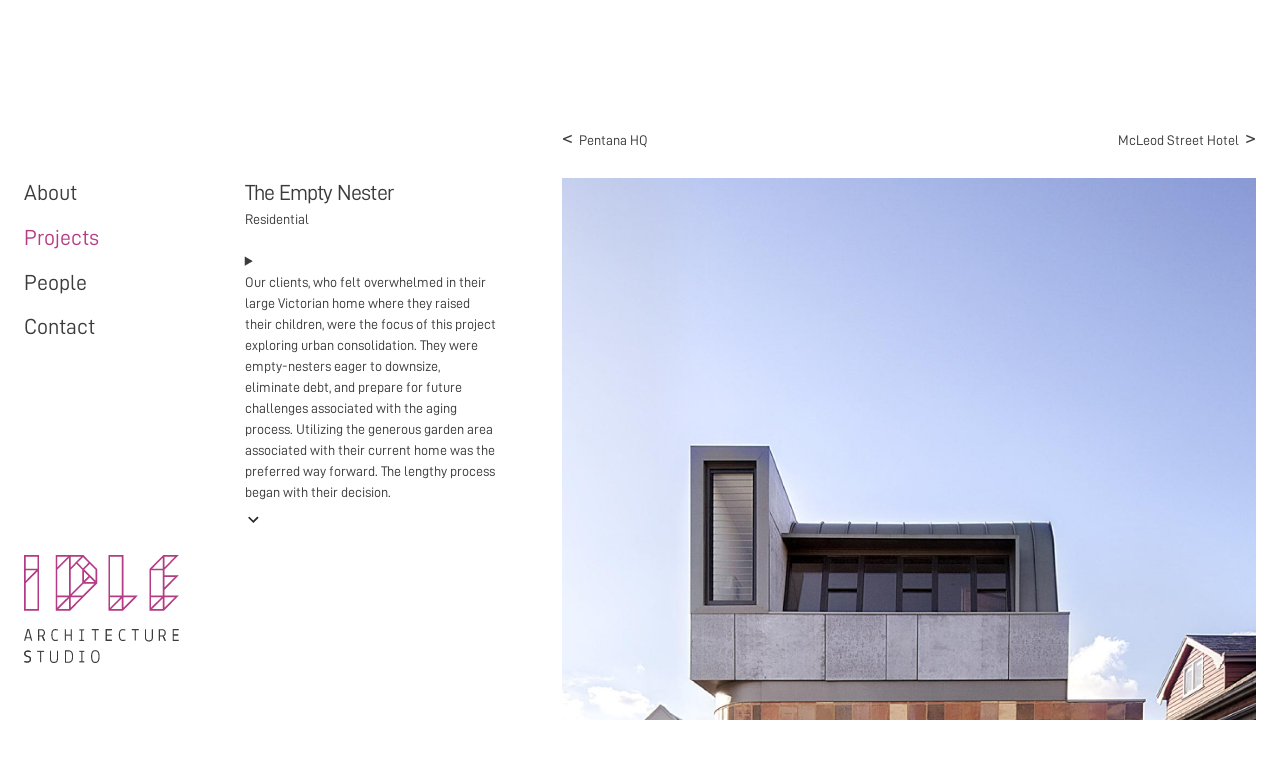

--- FILE ---
content_type: text/html; charset=utf-8
request_url: https://idlearch.com.au/projects/miles-street-residence
body_size: 10564
content:
<!DOCTYPE html>
<html lang="en" dir="ltr">



<head>
  <meta charset="utf-8">
  <meta name="viewport" content="width=device-width, initial-scale=1, viewport-fit=cover">
  <title>The Empty Nester | Idle Architecture Studio</title>

  <!-- if you prefer to build your css locally, using flat files or without browser caching problems… -->
    
  
    <!-- <link rel="stylesheet" media="screen" href="https://idlearch.com.au/css.php?n=main&amp;t=all-grid" />
 -->
    <link rel="stylesheet" href="https://idlearch.com.au/themes/all-grid/styles/main.css?v=27th-January-2026-09-19-54-PM">
  


  <meta name="generator" content="Textpattern CMS">

  
    
      
      
        
        
          <meta name="robots" content="index, follow">
          <link rel="canonical" href="https://idlearch.com.au/">
          <script type="application/ld+json">
            {
              "@context": "https://schema.org",
              "@type": "WebSite",
              "headline": "Idle Architecture Studio",
              
              "url": "https:\/\/idlearch.com.au\/"
            }
          </script>
        
      
    
  

  <link rel="shortcut icon" type="image/x-icon" href="https://idlearch.com.au/themes/all-grid/styles/img/favicon.png">




	<meta property="og:title" content="The Empty Nester">
	<meta property="og:description" content=''>
	<meta property="og:type" content="article">
	<meta property="og:url" content="/projects/miles-street-residence">
	<meta property="og:site_name" content="Idle Architecture Studio">

	
					
						<meta property="og:image" content="https://idlearch.com.au/images/187.jpg" data-addsearch="no_crop"/>
						<meta property="og:image:width" content="800" />
						<meta property="og:image:height" content="1200" />
					
						<meta property="og:image" content="https://idlearch.com.au/images/186.jpg" data-addsearch="no_crop"/>
						<meta property="og:image:width" content="1200" />
						<meta property="og:image:height" content="801" />
					
						<meta property="og:image" content="https://idlearch.com.au/images/188.jpg" data-addsearch="no_crop"/>
						<meta property="og:image:width" content="1200" />
						<meta property="og:image:height" content="800" />
					
						<meta property="og:image" content="https://idlearch.com.au/images/183.jpg" data-addsearch="no_crop"/>
						<meta property="og:image:width" content="800" />
						<meta property="og:image:height" content="1200" />
					
						<meta property="og:image" content="https://idlearch.com.au/images/185.jpg" data-addsearch="no_crop"/>
						<meta property="og:image:width" content="800" />
						<meta property="og:image:height" content="1200" />
					
						<meta property="og:image" content="https://idlearch.com.au/images/181.jpg" data-addsearch="no_crop"/>
						<meta property="og:image:width" content="1200" />
						<meta property="og:image:height" content="801" />
					
	



  <!-- content feeds -->
  <link rel="alternate" type="application/atom+xml" title="Atom feed" href="https://idlearch.com.au/atom/?section=projects" />
  <link rel="alternate" type="application/rss+xml" title="RSS feed" href="https://idlearch.com.au/rss/?section=projects" />
  
</head>



  
    
      <body class="detail-page  projects-page" itemscope itemtype="https://schema.org/CreativeWork">
    
  





  
    <main class="idle-grid idle-grid--detail" id="main" aria-label=" main_content" itemscope itemtype="https://schema.org/CreativeWork">
  

    <nav class="idle-menu" aria-label=" site_nav" itemscope itemtype="https://schema.org/SiteNavigationElement">
      
<ul class="m_menu a_list-bare l_column h5-styled h4-styled@medium">
  
  <li class="m_menu__child">
    
      <a href="https://idlearch.com.au/about/">About</a>
    
    
  </li>

  
  <li class="m_menu__child m_menu__child--active">
    
      <a href="https://idlearch.com.au/projects/">Projects</a>
    
    
  </li>

  
  <li class="m_menu__child">
    
      <a href="https://idlearch.com.au/people/">People</a>
    
    
  </li>

  
  <li class="m_menu__child">
    
      <a href="https://idlearch.com.au/contact/idle-architecture-studio">Contact</a>
    
    
  </li>
</ul>

    </nav>

    <div class="idle-logo">
  <h1 itemprop="headline">
    <span class="u_hide--always">Idle Architecture Studio</span>
    <a href="https://idlearch.com.au/">
      <svg xmlns="http://www.w3.org/2000/svg" viewBox="0 0 467 167" class="a_idle-logo">
      <g fill="none" fill-rule="evenodd" >
        <g  transform="translate(0 .221)">
          <path fill="#B33B85" d="M5.184 40.434h35.252V5.183H5.184v35.251zm35.252 120.269H5.184V83.98l35.252-35.251v111.974zM5.184 45.1h31.623L5.184 76.722V45.1zM0 165.887h45.101V0H0v165.887z" />
          <path fill="#B33C85" d="M299.636 125.453h31.621l-31.621 31.621v-31.621zm-40.436-4.666h35.251V5.183H259.2v115.604zm35.251 39.916H262.83l31.621-31.622v31.622zm-35.251-35.25h31.623l-6.74 7.255-24.883 24.366v-31.621zm40.436-4.666V0h-45.102v165.887h43.546l1.556-1.554 43.545-43.546h-43.545z" />
          <path fill="#B33C85" d="M454.637 125.453l-31.623 31.621v-31.621h31.623zM417.83 40.434h-31.622l31.622-32.14v32.14zm-35.25 80.353h35.25V45.1h-35.25v75.687zm35.25 39.916h-31.622l31.622-31.622v31.622zm-35.25-35.25h32.14l-32.14 31.621v-31.621zm40.434-60.135h31.623l-31.623 31.623V65.318zm0-60.135h31.623l-31.623 31.623V5.183zm43.546 54.951h-43.546V43.546L466.56 0h-47.174l-4.666 5.183-32.14 31.623-4.666 5.183v123.898h43.545l45.101-45.1h-43.546v-16.588l43.546-44.065z" />
          <path fill="#B33C85" d="M215.654 76.722L181.44 42.508l2.593-2.074 13.996-14.514 14.515 15.033 3.11 2.593v33.176zm-31.621 3.63l13.996-13.997 13.997 13.997h-27.993zm-7.259 40.435h-33.177l35.251-35.252h33.178l-35.252 35.252zm-36.288 36.287v-31.621h31.623l-31.623 31.621zm0-113.528l17.627-17.626 13.996 14.514 2.592 2.074 1.036 1.038v38.361l-35.251 35.252V43.546zm0-38.363h31.623L158.113 19.18l-17.627 17.626V5.183zm39.917 43.546L194.4 62.727l-13.997 13.995V48.729zm13.997-25.92l-16.589 16.589-16.588-16.589L177.811 6.22 194.4 22.809zm-59.097 97.978h-35.252V43.546l35.252-35.252v112.493zm0 39.916H103.68l31.623-31.622v31.622zm-35.252-35.25h32.142l-32.142 31.621v-31.621zm0-120.27h32.142l-32.142 31.623V5.183zm112.493 28.512L178.848 0H95.386v165.887h43.545l1.555-1.554 77.761-77.76 1.036-1.038 1.556-1.555V41.989l-8.295-8.294z" />
        </g>
      </g>
    </svg>
<svg xmlns="http://www.w3.org/2000/svg" xmlns:xlink="http://www.w3.org/1999/xlink" viewBox="0 0 516 114">
      <g fill="none" fill-rule="evenodd" >
        <g  transform="translate(-537 -53)">
          <g  transform="translate(537.061 53.096)">
            <polygon class="idle-svg-fill" points="275.272 22.292 291.863 22.292 291.863 18.664 275.272 18.664" />
            <polygon class="idle-svg-fill" points="496.629 21.773 513.219 21.773 513.219 18.145 496.629 18.145" />
            <polygon class="idle-svg-fill" points="496.629 21.773 513.219 21.773 513.219 18.145 496.629 18.145" />
            <polyline class="idle-svg-fill" points="515.289 39.918 495.079 39.918 495.079 0 515.289 0 515.289 4.147 498.699 4.147 498.699 36.291 515.289 36.291 515.289 39.918" />
            <path class="idle-svg-fill" d="M415.867 41.768c-2.156 0-4.058-.309-5.713-.932-1.652-.623-3.045-1.546-4.162-2.774-1.099-1.203-1.933-2.624-2.488-4.262-.555-1.642-.836-3.488-.836-5.536V.996h3.688v27.268c0 1.597.195 3.001.586 4.204.388 1.209.978 2.244 1.771 3.112.768.84 1.746 1.465 2.924 1.875 1.181.411 2.586.617 4.224.617 1.633 0 3.065-.201 4.289-.611 1.229-.409 2.239-1.017 3.042-1.825.804-.808 1.406-1.836 1.814-3.069.404-1.233.607-2.671.607-4.303V.996h3.686v27.268c0 2.141-.289 4.044-.871 5.714-.588 1.662-1.451 3.084-2.611 4.255-1.157 1.171-2.575 2.058-4.237 2.649-1.67.59-3.572.886-5.713.886" />
            <path class="idle-svg-fill" d="M328.947 40.188c-2.252 0-4.224-.431-5.929-1.286-1.707-.861-3.118-2.135-4.243-3.831-1.052-1.601-1.841-3.628-2.357-6.075-.52-2.447-.779-5.367-.779-8.752 0-3.389.25-6.303.742-8.75s1.25-4.473 2.26-6.074c1.084-1.711 2.488-3.002 4.22-3.869A11.944 11.944 0 0 1 328.299.25c1.89 0 3.599.16 5.123.482a28.39 28.39 0 0 1 4.633 1.431c-.123.301-.27.664-.436 1.084-.17.419-.338.839-.506 1.259-.174.42-.316.779-.437 1.084a23.486 23.486 0 0 0-3.959-1.234 19.627 19.627 0 0 0-4.113-.415c-1.446 0-2.768.285-3.959.856-1.188.57-2.153 1.434-2.885 2.597-.805 1.28-1.416 2.991-1.822 5.143-.409 2.151-.612 4.716-.612 7.693 0 2.98.211 5.541.637 7.688.42 2.141 1.053 3.845 1.887 5.122 1.31 1.978 3.224 3.098 5.728 3.364 2.51.264 5.725-.178 9.645-1.313.091.311.199.684.324 1.121.125.434.254.872.379 1.305.123.432.232.805.322 1.121a43.129 43.129 0 0 1-5.008 1.16c-1.556.26-2.992.39-4.293.39" />
            <polyline class="idle-svg-fill" points="292.379 39.918 272.16 39.918 272.16 0 292.379 0 292.379 4.147 275.789 4.147 275.789 36.291 292.379 36.291 292.379 39.918" />
            <polyline class="idle-svg-fill" points="292.379 39.918 272.16 39.918 272.16 0 292.379 0 292.379 4.147 275.789 4.147 275.789 36.291 292.379 36.291 292.379 39.918" />
            <path class="idle-svg-fill" d="M104.231 40.135c-2.254 0-4.229-.43-5.936-1.284-1.699-.861-3.115-2.137-4.234-3.833-1.057-1.6-1.846-3.628-2.366-6.075-.519-2.447-.771-5.364-.771-8.75 0-3.389.244-6.304.742-8.752.49-2.446 1.244-4.473 2.26-6.074 1.084-1.711 2.488-3.002 4.219-3.867a11.924 11.924 0 0 1 5.433-1.301c1.895 0 3.604.16 5.123.481a28.16 28.16 0 0 1 4.631 1.432c-.117.3-.262.662-.434 1.082-.164.42-.337.839-.507 1.259-.168.42-.311.779-.43 1.085a23.621 23.621 0 0 0-3.967-1.234 19.596 19.596 0 0 0-4.107-.414c-1.451 0-2.772.285-3.959.854-1.192.57-2.151 1.437-2.887 2.597-.809 1.28-1.414 2.991-1.826 5.143-.402 2.151-.611 4.719-.611 7.693 0 2.98.213 5.541.638 7.684.426 2.145 1.051 3.851 1.891 5.126 1.312 1.98 3.219 3.1 5.73 3.364 2.504.264 5.717-.175 9.641-1.312.09.312.195.685.322 1.121.129.433.254.871.379 1.306.127.432.233.803.326 1.12a44.16 44.16 0 0 1-5.008 1.162c-1.56.259-2.99.387-4.292.387" />
            <path class="idle-svg-fill" d="M65.881 39.25h4.041c-.605-1.348-1.336-2.955-2.18-4.827-.844-1.867-1.697-3.738-2.541-5.609-.845-1.866-1.578-3.478-2.183-4.822-.555.235-1.131.427-1.731.587a15.97 15.97 0 0 1-1.892.362c.57 1.26 1.253 2.768 2.052 4.521.793 1.757 1.586 3.51 2.385 5.26l2.049 4.528" />
            <path class="idle-svg-fill" d="M65.881 39.25h4.041c-.055-.135-.176-.391-.342-.758-.17-.373-.408-.91-.728-1.612-.317-.7-.598-1.316-.836-1.851-.246-.533-.563-1.238-.953-2.109-.403-.872-.793-1.743-1.182-2.608-.397-.865-.711-1.571-.953-2.105-.24-.527-.52-1.15-.842-1.856-.314-.704-.559-1.238-.732-1.612-.168-.367-.262-.591-.284-.675-.015-.082-.074-.097-.172-.04a6.162 6.162 0 0 1-.718.295 8.723 8.723 0 0 1-1.313.363c-.488.093-.8.156-.943.181a2.887 2.887 0 0 1-.404.047c-.131.006-.166.036-.116.11.051.067.16.274.317.627.156.352.381.856.679 1.514.295.658.561 1.234.789 1.736.229.498.524 1.155.895 1.974.369.82.742 1.634 1.109 2.447.37.814.664 1.473.893 1.977.231.498.492 1.078.795 1.742.295.658.523 1.16.683 1.508.157.341.258.58.317.705" />
            <path class="idle-svg-fill" d="M58.736 23.474c.217.489.436.974.659 1.467a15.97 15.97 0 0 0 1.892-.362c.6-.16 1.176-.352 1.731-.587-.311-.679-.618-1.362-.928-2.041l-3.354 1.523" />
            <path class="idle-svg-fill" d="M58.736 23.474c0 .01.014.042.036.094.025.047.068.14.125.269l.191.425.172.385c.053.103.082.17.094.206l.029.063c.012.009.006.015-.004.022-.01.003.021.003.098-.007.08-.015.166-.025.265-.042.094-.01.385-.061.862-.139a7.898 7.898 0 0 0 1.357-.359l.762-.278c.082-.036.154-.064.222-.089.067-.032.094-.042.084-.042-.017 0-.025-.015-.039-.046a2.74 2.74 0 0 0-.08-.182 29.729 29.729 0 0 1-.156-.342c-.062-.135-.131-.284-.197-.44-.073-.15-.139-.306-.207-.452-.069-.145-.125-.274-.178-.377-.047-.11-.07-.171-.082-.192l-3.354 1.523" />
            <path class="idle-svg-fill" d="M468.089 39.25h4.04c-.61-1.348-1.34-2.955-2.18-4.827-.85-1.867-1.7-3.738-2.54-5.609-.85-1.866-1.58-3.478-2.19-4.822-.54.235-1.13.427-1.72.587-.608.156-1.241.274-1.903.362.576 1.26 1.26 2.768 2.053 4.521.79 1.757 1.59 3.51 2.38 5.26.8 1.754 1.48 3.262 2.06 4.528" />
            <path class="idle-svg-fill" d="M468.089 39.25h4.04c-.06-.135-.17-.391-.34-.758-.17-.373-.41-.91-.73-1.612-.31-.7-.59-1.316-.84-1.851-.24-.533-.56-1.238-.95-2.109-.4-.872-.79-1.743-1.18-2.608-.4-.865-.71-1.571-.96-2.105-.23-.527-.52-1.15-.84-1.856-.31-.704-.56-1.238-.73-1.612-.17-.367-.26-.591-.28-.675-.02-.082-.08-.097-.17-.04-.1.053-.34.156-.73.295-.38.146-.81.264-1.31.363-.483.093-.799.156-.94.181a2.834 2.834 0 0 1-.41.047c-.123.006-.16.036-.108.11.051.067.155.274.311.627.154.352.383.856.68 1.514.3.658.567 1.234.787 1.736.23.498.53 1.155.9 1.974.37.82.74 1.634 1.11 2.447.36.814.66 1.473.89 1.977.22.498.49 1.078.79 1.742.3.658.53 1.16.68 1.508.16.341.27.58.33.705" />
            <path class="idle-svg-fill" d="M460.938 23.474c.216.489.437.974.658 1.467a16.277 16.277 0 0 0 1.903-.362c.59-.16 1.18-.352 1.72-.587-.3-.679-.62-1.362-.92-2.041l-3.361 1.523" />
            <path class="idle-svg-fill" d="M460.938 23.474c0 .01.015.042.041.094l.119.269c.062.134.125.276.191.425.074.15.129.281.176.385.047.103.08.17.094.206a.94.94 0 0 0 .031.063c.006.009.006.015-.012.022-.008.003.028.003.106-.007.076-.015.164-.025.258-.042.101-.01.382-.061.867-.139.48-.082.93-.203 1.36-.359.43-.154.68-.248.76-.278.08-.036.16-.064.22-.089.07-.032.1-.042.09-.042-.02 0-.03-.015-.04-.046-.02-.032-.04-.093-.09-.182-.03-.088-.09-.202-.15-.342-.06-.135-.13-.284-.2-.44-.07-.15-.14-.306-.2-.452l-.18-.377c-.05-.11-.08-.171-.08-.192l-3.361 1.523" />
            <path class="idle-svg-fill" d="M65.418 16.688c-.369 1.059-.928 1.93-1.68 2.617-.765.711-1.695 1.241-2.773 1.582-1.084.348-2.336.519-3.77.519h-6.773V4.179h6.773c1.485 0 2.776.181 3.864.54 1.088.357 2 .901 2.732 1.627.719.711 1.266 1.613 1.635 2.712.367 1.099.547 2.383.547 3.845 0 1.469-.186 2.728-.555 3.785zm3.422-9.051c-.543-1.54-1.365-2.84-2.453-3.913-1.084-1.074-2.395-1.882-3.934-2.422C60.914.758 59.16.488 57.195.488H46.736V39.25h3.686V25.092h6.773a12.8 12.8 0 0 0 1.122-.047c.363-.031.726-.067 1.078-.104-.223-.493-.442-.978-.659-1.467l3.354-1.523c.31.679.617 1.362.928 2.041a14.132 14.132 0 0 0 1.707-.849 8.738 8.738 0 0 0 1.502-1.121c1.134-1.042 1.996-2.327 2.57-3.851.576-1.53.861-3.28.861-5.261 0-1.981-.267-3.738-.818-5.273z" />
            <path class="idle-svg-fill" d="M467.619 16.688c-.36 1.059-.92 1.93-1.67 2.617a7.343 7.343 0 0 1-2.78 1.582c-1.079.348-2.337.519-3.767.519h-6.777V4.179h6.777c1.489 0 2.776.181 3.867.54 1.08.357 2 .901 2.73 1.627.72.711 1.27 1.613 1.63 2.712.36 1.099.54 2.383.54 3.845 0 1.469-.18 2.728-.55 3.785zm3.43-9.051c-.55-1.54-1.37-2.84-2.45-3.913-1.09-1.074-2.4-1.882-3.94-2.422-1.54-.544-3.292-.814-5.257-.814h-10.468V39.25h3.691V25.092h6.777c.387 0 .762-.015 1.121-.047.364-.031.719-.067 1.073-.104-.221-.493-.442-.978-.658-1.467l3.361-1.523c.3.679.62 1.362.92 2.041.6-.248 1.17-.533 1.72-.849a8.88 8.88 0 0 0 1.5-1.121c1.13-1.042 1.99-2.327 2.57-3.851.57-1.53.85-3.28.85-5.261 0-1.981-.27-3.738-.81-5.273z" />
            <path class="idle-svg-fill" d="M11.096 112.458c-1.344 0-2.877-.146-4.61-.435-1.732-.291-3.634-.729-5.707-1.301.082-.316.188-.69.305-1.127l.359-1.306c.121-.434.223-.814.311-1.123 4 1.109 7.199 1.642 9.6 1.6 2.406-.036 4.361-.709 5.869-2.011a5.885 5.885 0 0 0 1.67-2.293c.361-.884.545-1.916.545-3.084 0-1.17-.12-2.17-.368-3.005-.246-.834-.613-1.489-1.101-1.965-.371-.374-1.047-.819-2.012-1.327-.967-.509-2.435-1.011-4.406-1.505-1.924-.481-3.557-1.041-4.91-1.672-1.346-.639-2.434-1.365-3.262-2.18-.873-.864-1.531-1.91-1.975-3.134-.443-1.229-.666-2.634-.666-4.221 0-1.579.284-3.006.844-4.272a8.685 8.685 0 0 1 2.525-3.244c1.057-.846 2.286-1.482 3.69-1.908 1.4-.431 2.935-.642 4.611-.642 1.666 0 3.358.155 5.063.471 1.707.316 3.449.782 5.222 1.411-.109.306-.24.673-.39 1.104-.151.425-.301.849-.457 1.279-.149.427-.279.794-.389 1.099-1.508-.529-3.379-1.016-5.605-1.447-2.227-.433-4.17-.438-5.823-.018-1.654.419-2.859.926-3.609 1.529a5.069 5.069 0 0 0-1.5 1.964c-.33.771-.492 1.685-.492 2.731 0 1.053.125 1.966.377 2.743.256.772.646 1.414 1.17 1.928.39.39 1.082.852 2.062 1.375.983.528 2.455 1.041 4.418 1.533 1.928.483 3.561 1.037 4.897 1.661 1.337.622 2.406 1.326 3.209 2.103.849.841 1.494 1.898 1.923 3.168.438 1.275.649 2.764.649 4.463 0 1.7-.293 3.234-.883 4.603a9.663 9.663 0 0 1-2.615 3.551 11.564 11.564 0 0 1-3.822 2.172c-1.43.488-3.002.732-4.717.732" />
            <g  transform="translate(.675 70.707)">
              <path class="idle-svg-fill" d="M10.42 41.751h-.2c-2.077-.041-3.88-.239-5.414-.591-1.53-.348-2.49-.573-2.868-.664a85.31 85.31 0 0 1-1.312-.338c-.494-.129-.697-.196-.604-.2.092-.011.149-.083.176-.235.025-.145.08-.384.176-.715.092-.337.19-.683.295-1.042.099-.363.176-.648.22-.849.053-.207.106-.354.157-.436.052-.088.006-.166-.143-.24-.156-.072.236.021 1.17.276.936.253 2.252.566 3.945.943 1.7.374 3.49.498 5.37.363 1.879-.135 3.527-.726 4.937-1.777l.223-.198.113-.091c1.344-1.252 2.029-2.44 2.059-3.579.03-1.134.037-2.275.009-3.421-.031-1.145-.482-2.208-1.361-3.183l-.074-.073-.055-.058c-.291-.274-.781-.63-1.457-1.061-.687-.43-2.221-.975-4.61-1.639l-.296-.074-.285-.071c-3.53-.933-6.118-2.156-7.76-3.66l-.127-.121-.127-.128c-1.768-1.917-2.598-4.386-2.5-7.408.1-3.017 1.162-5.417 3.19-7.199l.165-.136.16-.131C5.656 2.486 7.545 1.7 9.253 1.654a103.11 103.11 0 0 1 4.507-.028c1.29.028 2.64.23 4.045.608 1.404.377 2.273.615 2.61.719.343.105.728.223 1.153.363.43.141.606.213.52.219-.086.004-.153.107-.21.31-.056.202-.167.53-.327.975-.164.451-.3.84-.405 1.172-.107.326-.195.554-.273.683-.078.129-.06.229.057.303.115.07-.194-.018-.918-.266a28.554 28.554 0 0 0-1.954-.587 72.042 72.042 0 0 0-3.091-.651c-1.483-.285-3.065-.316-4.74-.094-1.678.229-3.098.715-4.26 1.462l-.221.182-.1.082C4.317 8.273 3.684 9.848 3.737 11.83c.05 1.98.545 3.477 1.483 4.484l.08.076.054.063c.309.285.809.654 1.51 1.103.7.447 2.24 1.006 4.62 1.664l.296.078.289.075c3.524.931 6.092 2.123 7.692 3.574l.125.115.125.131c1.543 1.678 2.337 3.343 2.382 4.996a77.143 77.143 0 0 1-.017 5.019c-.063 1.684-1.143 3.514-3.24 5.491l-.176.148-.17.147c-2.197 1.742-4.901 2.658-8.111 2.757h-.258"  mask="url(#mask-2)"/>
              <path class="idle-svg-fill" d="M98.936 43.169c-2.154 0-4.058-.309-5.713-.931-1.652-.623-3.042-1.545-4.16-2.774-1.101-1.203-1.93-2.623-2.49-4.265-.555-1.639-.834-3.485-.834-5.533V2.4h3.688v27.266c0 1.597.195 3.002.584 4.207.392 1.206.98 2.237 1.773 3.104.768.844 1.746 1.472 2.924 1.882 1.18.408 2.586.615 4.223.615 1.634 0 3.064-.207 4.289-.611 1.228-.409 2.246-1.022 3.043-1.824.8-.815 1.404-1.836 1.814-3.071.404-1.233.607-2.668.607-4.302V2.4h3.686v27.266c0 2.14-.291 4.043-.873 5.714-.582 1.664-1.45 3.084-2.61 4.254-1.156 1.174-2.574 2.055-4.236 2.651-1.67.59-3.574.884-5.715.884" />
              <path class="idle-svg-fill" d="M247.017 25.013c-.092 1.527-.231 2.856-.42 3.973a24.735 24.735 0 0 1-.704 3.091 20.53 20.53 0 0 1-1.015 2.742c-.752 1.597-1.79 2.778-3.121 3.542-1.326.758-3.002 1.139-5.026 1.139-2.015 0-3.683-.381-5.008-1.145-1.316-.766-2.361-1.949-3.125-3.551-.777-1.596-1.36-3.535-1.751-5.81a39.115 39.115 0 0 1-.59-6.698c0-2.194.047-3.92.138-5.189.1-1.27.239-2.433.42-3.479.184-1.023.416-1.998.702-2.925.289-.926.625-1.797 1.013-2.612.717-1.489 1.748-2.596 3.102-3.324 1.349-.726 3.037-1.089 5.066-1.089 2.346.017 4.254.544 5.727 1.593 1.472 1.042 2.576 2.653 3.318 4.83.467 1.369.818 2.863 1.059 4.491.236 1.628.357 3.384.357 5.279s-.05 3.606-.142 5.142zm3.417-11.028a28.275 28.275 0 0 0-1.207-5.069c-.98-2.899-2.531-5.107-4.656-6.622C242.446.783 239.829.014 236.706 0c-2.772 0-5.121.538-7.05 1.626-1.923 1.084-3.403 2.706-4.446 4.862a22.824 22.824 0 0 0-1.205 3.097 29.1 29.1 0 0 0-.824 3.405 38.077 38.077 0 0 0-.452 3.794c-.101 1.374-.154 3.267-.154 5.673 0 2.41.223 4.867.67 7.376.439 2.507 1.113 4.702 2.019 6.573 1.069 2.224 2.575 3.908 4.518 5.06 1.938 1.151 4.246 1.731 6.924 1.731 2.72 0 5.06-.58 7.016-1.735 1.949-1.156 3.45-2.853 4.498-5.086.464-1.006.859-2.08 1.197-3.214.342-1.142.61-2.33.814-3.568.203-1.223.36-2.649.463-4.282a87.83 87.83 0 0 0 .154-5.519 39.2 39.2 0 0 0-.414-5.808z" />
            </g>
            <polygon class="idle-svg-fill" points="190.773 108.865 194.4 108.865 194.4 75.687 190.773 75.687" />
            <polygon class="idle-svg-fill" points="53.398 111.458 57.025 111.458 57.025 74.652 53.398 74.652" />
            <polygon class="idle-svg-fill" points="225.506 4.147 248.832 4.147 248.832 0 225.506 0" />
            <polygon class="idle-svg-fill" points="235.356 38.88 238.984 38.88 238.984 2.074 235.356 2.074" />
            <polygon class="idle-svg-fill" points="190.254 37.326 193.883 37.326 193.883 3.631 190.254 3.631" />
            <polygon class="idle-svg-fill" points="135.824 39.4 139.451 39.4 139.451 1.038 135.824 1.038" />
            <polygon class="idle-svg-fill" points="155.52 39.4 159.148 39.4 159.148 1.038 155.52 1.038" />
            <polygon class="idle-svg-fill" points="368.584 38.88 372.213 38.88 372.213 2.074 368.584 2.074" />
            <polygon class="idle-svg-fill" points="184.033 4.666 200.106 4.666 200.106 1.038 184.033 1.038" />
            <polygon class="idle-svg-fill" points="184.033 39.918 200.106 39.918 200.106 36.291 184.033 36.291" />
            <polygon class="idle-svg-fill" points="358.734 4.147 382.063 4.147 382.063 0 358.734 0" />
            <polygon class="idle-svg-fill" points="43.547 76.724 66.877 76.724 66.877 73.094 43.547 73.094" />
            <polygon class="idle-svg-fill" points="184.033 76.724 200.623 76.724 200.623 73.094 184.033 73.094" />
            <polygon class="idle-svg-fill" points="184.033 111.974 200.623 111.974 200.623 107.828 184.033 107.828" />
            <polygon class="idle-svg-fill" points="137.895 22.292 156.559 22.292 156.559 18.664 137.895 18.664" />
            <path class="idle-svg-fill" d="M7.26 27.477l6.738-24.365 6.221 24.365H7.26zm17.107.517L17.107 0h-6.218L3.111 27.994 0 39.4h4.147l2.076-8.295h15.031L23.33 39.4h4.147l-3.11-11.406z" />
            <path class="idle-svg-fill" d="M159.385 97.267c-.147 1.512-.369 2.858-.66 4.045-.274 1.094-.623 2.063-1.041 2.904-.42.844-.918 1.555-1.481 2.135a9.659 9.659 0 0 1-1.863 1.508 9.312 9.312 0 0 1-2.156.971c-.825.253-1.764.445-2.823.576a28.95 28.95 0 0 1-3.48.189H140V74.947h6c1.34 0 2.564.06 3.664.191 1.098.129 2.068.32 2.903.576a8.672 8.672 0 0 1 2.119.969 8.588 8.588 0 0 1 1.763 1.508c.535.603 1 1.328 1.397 2.184.392.849.713 1.813.957 2.886.269 1.167.467 2.504.601 4.012.135 1.509.202 3.18.202 4.998 0 1.82-.073 3.484-.221 4.996zm3.062-14.635l-.041-.189-.047-.209c-.65-2.586-1.664-4.705-3.042-6.365l-.114-.125-.115-.125a12.773 12.773 0 0 0-5.275-3.389l-.163-.047-.15-.047c-1.561-.44-2.975-.693-4.24-.761a64.505 64.505 0 0 0-2.641-.116c-.498-.004-.756-.004-.771-.004h-9.539v42.032h9.787c2.728-.03 5.066-.321 7.025-.887l.151-.046.16-.046a13.85 13.85 0 0 0 5.302-3.262l.12-.125.119-.123c1.472-1.619 2.568-3.749 3.277-6.387l.059-.211.047-.199c.593-2.596.9-4.862.921-6.806a404.08 404.08 0 0 0 0-5.826c-.015-1.946-.289-4.19-.83-6.737z" />
          </g>
        </g>
      </g>
    </svg>

    </a>
  </h1>

</div>

    
        
          
            
          
          


  
    
  

  
  <div class="o_paginator u_contents">
	
		
			<nav class="o_paginator__child  idle-pager l_beam bottom middlevz space-between" aria-label="page nav">
				
				<a title="Pentana HQ" rel="next" href="https://idlearch.com.au/projects/pentana-solutions"><span class="a_icon a_icon--flip u_m--b0 u_p--l- h4-style">></span>Pentana HQ</a>
				

				
				<a title="McLeod Street Hotel" rel="prev" href="https://idlearch.com.au/projects/mcleod-street-hotel">McLeod Street Hotel<span class="a_icon u_m--b0 u_p--l- h4-style">></span></a>
			</nav>
		
	
</div>
  <article class="u_contents has--image-portrait" itemscope itemtype="http://schema.org/CreativeWork">
  <meta itemprop="mainEntityOfPage" content="https://idlearch.com.au/projects/miles-street-residence">

  <div class="idle-text">
  <header>
      <h1 itemprop="headline" class="h4-style u_m--b0">
        The Empty Nester
        
      </h1>

      
        <aside itemprop="description" class="l_beam l_beam--wrap b_typeset">
          <p>The Empty Nester</p>
        </aside>
      

      
  <ul class="m_menu a_list-bare l_beam l_beam--wrap u_p--b"><li class="m_menu__child b_small">
      <a href="https://idlearch.com.au/projects/?c=residential">Residential</a>
      
    </li></ul>

  </header>


  <div itemprop="articleBody" class="b_typeset l_article-body">
    
      <details alt class="accordion">
        <summary>
          <p>Our clients, who felt overwhelmed in their large Victorian home where they raised their children, were the focus of this project exploring urban consolidation. They were empty-nesters eager to downsize, eliminate debt, and prepare for future challenges associated with the aging process. Utilizing the generous garden area associated with their current home was the preferred way forward. The lengthy process began with their decision.</p>

        </summary>
        <div class="content"><p>The design drew inspiration from the immediate streetscape in terms of building lines and materials, while working within the tight planning constraints of inner-city Richmond. Window placement was carefully considered to avoid overlooking neighboring properties, providing occupants with framed views of the neighborhood. The kitchen overlooks the streetscape, the upper level offers views of the <span class="caps">MCG</span> and city, and the main living area provides a private garden view. The cozy living room, slightly lower than the rear garden, features a suspended fireplace and direct connection with the established vegetation. The materiality was inspired by the client’s love for locally sourced autumnal bricks, resulting in a palette with natural tones and textures that exude a sense of age and earthiness.</p><p>A commitment to creating a home with a high level of amenity led to the inclusion of a shared car stacker discreetly situated between the old and new premises. Additionally, a small domestic lift ensures easy circulation between the three levels. This project boldly embraces the challenges posed by population growth and urban sprawl while serving as an exemplar of inner-city rebirth.</p></div>
      </details>
    
  </div>
</div>


  
    <ul class="a_list-bare idle-project__images">
      <li>



  
  

  
  
  <figure itemprop="image" itemscope itemtype="https://schema.org/ImageObject" class="a_image  portrait ">
    <a href="https://idlearch.com.au/images/187.jpg" data-caption="">
      

    





        <img
          src="https://idlearch.com.au/images/w1280/187.jpg"
          alt="Miles St-413.jpg"
          
          loading="lazy"
         />






    

  
    </a>

        
    
  </figure>
  
</li>
      <li>



  
  

  
  
  <figure itemprop="image" itemscope itemtype="https://schema.org/ImageObject" class="a_image  portrait ">
    <a href="https://idlearch.com.au/images/186.jpg" data-caption="">
      

    





        <img
          src="https://idlearch.com.au/images/w1280/186.jpg"
          alt="Miles St-360.jpg"
          
          loading="lazy"
         />






    

  
    </a>

        
    
  </figure>
  




  
  

  
  
  <figure itemprop="image" itemscope itemtype="https://schema.org/ImageObject" class="a_image  portrait ">
    <a href="https://idlearch.com.au/images/188.jpg" data-caption="">
      

    





        <img
          src="https://idlearch.com.au/images/w1280/188.jpg"
          alt="Miles St-483.jpg"
          
          loading="lazy"
         />






    

  
    </a>

        
    
  </figure>
  
</li>
<li>



  
  

  
  
  <figure itemprop="image" itemscope itemtype="https://schema.org/ImageObject" class="a_image  portrait ">
    <a href="https://idlearch.com.au/images/183.jpg" data-caption="">
      

    





        <img
          src="https://idlearch.com.au/images/w1280/183.jpg"
          alt="Miles St-117.jpg"
          
          loading="lazy"
         />






    

  
    </a>

        
    
  </figure>
  




  
  

  
  
  <figure itemprop="image" itemscope itemtype="https://schema.org/ImageObject" class="a_image  portrait ">
    <a href="https://idlearch.com.au/images/185.jpg" data-caption="">
      

    





        <img
          src="https://idlearch.com.au/images/w1280/185.jpg"
          alt="Miles St-238.jpg"
          
          loading="lazy"
         />






    

  
    </a>

        
    
  </figure>
  
</li>
<li>



  
  

  
  
  <figure itemprop="image" itemscope itemtype="https://schema.org/ImageObject" class="a_image  portrait ">
    <a href="https://idlearch.com.au/images/181.jpg" data-caption="">
      

    





        <img
          src="https://idlearch.com.au/images/w1280/181.jpg"
          alt="IDLE-Richmond Res 03.jpg"
          
          loading="lazy"
         />






    

  
    </a>

        
    
  </figure>
  




  
  

  
  
  <figure itemprop="image" itemscope itemtype="https://schema.org/ImageObject" class="a_image  portrait ">
    <a href="https://idlearch.com.au/images/184.jpg" data-caption="">
      

    





        <img
          src="https://idlearch.com.au/images/w1280/184.jpg"
          alt="Miles St-206.jpg"
          
          loading="lazy"
         />






    

  
    </a>

        
    
  </figure>
  
</li>
<li>



  
  

  
  
  <figure itemprop="image" itemscope itemtype="https://schema.org/ImageObject" class="a_image  portrait ">
    <a href="https://idlearch.com.au/images/182.jpg" data-caption="">
      

    





        <img
          src="https://idlearch.com.au/images/w1280/182.jpg"
          alt="IDLE-Richmond Res 04.jpg"
          
          loading="lazy"
         />






    

  
    </a>

        
    
  </figure>
  
</li>
      
        <li class="u_span--full-width u_m--t u_p--b l_beam">Photos by <p><a href="https://hilarybradfordphoto.com.au">Hillary Bradford</a></p></li>
      
    </ul>
  

	


  </article>
        
    
  </main>











  <script src="https://code.jquery.com/jquery-3.6.1.min.js" integrity="sha256-o88AwQnZB+VDvE9tvIXrMQaPlFFSUTR+nldQm1LuPXQ=" crossorigin="anonymous"></script>
  
    <script src="https://idlearch.com.au/themes/all-grid/js/main-min.js?v=27th-January-2026-09-19-54-PM"></script>
  


</body>

</html>

--- FILE ---
content_type: text/css
request_url: https://idlearch.com.au/themes/all-grid/styles/main.css?v=27th-January-2026-09-19-54-PM
body_size: 8317
content:
:root{--base-unit: 1.5rem;--base-unit--ss: calc(var(--base-unit) / 4);--base-unit--s: calc(var(--base-unit) / 2);--base-unit--b: calc(var(--base-unit) * 2);--base-line-height: 1.5rem;--thumb-aspect-ratio: 1.618/1;--thumb-aspect-ratio: auto;--thumb-background-colour: var(--whiteLC);--hamburger-background-colour: var(--whiteLC);--type-measure: 72ch;--grid7size: calc((100vw - (var(--base-unit)* 8))/7);--grid7size--big: calc((1440px - (var(--base-unit)* 8))/7)}*,*::before,*::after{box-sizing:border-box}body,h1,h2,h3,h4,p,figure,blockquote,dl,dd,code,pre{margin:0}ul[role='list'],ol[role='list']{list-style:none}html:focus-within{scroll-behavior:smooth}body{min-height:100vh;text-rendering:optimizeSpeed}a:not([class]){text-decoration-skip-ink:auto}img,picture{max-width:100%;display:block}input,button,textarea,select{font:inherit;background:transparent;border:0}@media (prefers-reduced-motion: reduce){html:focus-within{scroll-behavior:auto}*,*::before,*::after{animation-duration:0.01ms !important;animation-iteration-count:1 !important;transition-duration:0.01ms !important;scroll-behavior:auto !important}}:root{--sans: 'D-DIN Regular', 'Asap','Helvetica Neue', Helvetica, sans;--serif: 'Baskerville', serif}@font-face{font-family:'D-DIN Regular';font-style:normal;font-weight:normal;src:local("fonts/D-DIN Regular"),url("fonts/D-DIN.woff") format("woff")}html{font-size:100%}body{font-family:var(--sans);font-weight:300;color:var(--black);background:var(--white)}h1{font-size:2.3366875rem;line-height:2.87109375rem;margin-bottom:1.1484375rem}h2{font-size:1.868890625rem;line-height:2.296875rem;margin-bottom:1.1484375rem}h3{font-size:1.495265625rem;line-height:1.72265625rem;margin-bottom:1.1484375rem}h4{font-size:1.196671875rem;line-height:1.72265625rem;margin-bottom:1.1484375rem}h5{font-size:.95703125rem;line-height:1.1484375rem;margin-bottom:1.1484375rem}h6,.h6-style,.idle-thumb__text p:last-child,.h6-styled>*,.b_typeset--lede>*{font-size:.765625rem;line-height:1.1484375rem;margin-bottom:1.1484375rem}body{font-size:.765625rem;line-height:1.5}p,ol,ul,pre{font-size:.765625rem;line-height:1.5;margin-bottom:1.1484375rem}@media (min-width: 960px){h1{font-size:2.6705rem;line-height:3.28125rem;margin-bottom:1.3125rem}h2{font-size:2.135875rem;line-height:2.625rem;margin-bottom:1.3125rem}h3{font-size:1.708875rem;line-height:1.96875rem;margin-bottom:1.3125rem}h4{font-size:1.367625rem;line-height:1.96875rem;margin-bottom:1.3125rem}h5{font-size:1.09375rem;line-height:1.3125rem;margin-bottom:1.3125rem}h6,.h6-style,.idle-thumb__text p:last-child,.h6-styled>*,.b_typeset--lede>*{font-size:.875rem;line-height:1.3125rem;margin-bottom:1.3125rem}body{font-size:.875rem;line-height:1.5}p,ol,ul,pre{font-size:.875rem;line-height:1.5;margin-bottom:1.3125rem}}.b_typeset p,.b_typeset li{max-width:var(--type-measure)}.b_typeset--small h1{font-size:2.002875rem;line-height:2.4609375rem;margin-bottom:0}.b_typeset--small h2{font-size:1.60190625rem;line-height:1.96875rem;margin-bottom:0}.b_typeset--small h3{font-size:1.28165625rem;line-height:1.4765625rem;margin-bottom:0}.b_typeset--small h4{font-size:1.02571875rem;line-height:1.4765625rem;margin-bottom:0}.b_typeset--small h5{font-size:.8203125rem;line-height:.984375rem;margin-bottom:0}.b_typeset--small h6,.b_typeset--small .h6-style,.b_typeset--small .idle-thumb__text p:last-child,.idle-thumb__text .b_typeset--small p:last-child,.b_typeset--small .h6-styled>*,.b_typeset--small .b_typeset--lede>*{font-size:.65625rem;line-height:.984375rem;margin-bottom:0}.b_typeset--small p,.b_typeset--small ol,.b_typeset--small ul,.b_typeset--small pre{font-size:.65625rem;line-height:1.5;margin-bottom:0}.b_typeset a:hover{background:var(--brand);color:var(--white)}.b_typeset blockquote p{font-size:1.25em;line-height:1.5em;margin-bottom:.78em;margin-bottom:1.2796875rem;width:50%;float:right;margin-left:var(--base-unit)}.b_typeset blockquote p:before{content:'“'}.b_typeset blockquote p:after{content:'”'}@media (min-width: 960px){.b_typeset blockquote p{margin-right:calc(var(--type-measure) * -.2)}}small,.b_small,.idle-entry__text dt{font-size:.875rem;letter-spacing:initial}.b_small--min{font-size:.65rem}::selection{color:var(--white);background:var(--brand)}:root{--brand: rgb(180, 60, 133);--background-colour: var(--white);--faint-colour: var(--silver);--superimposed-bg: linear-gradient(180deg, rgba(0,0,0,0) 0%, rgba(0,0,0,0.66) 100%);--superimposed-bg--white: linear-gradient(180deg, rgba(rgb(255, 255, 255), 1) 20%, rgba(rgb(255, 255, 255),.66) 100%);--white:			white;--whiteLC:			rgb(234,228,215);--silver:			rgb(188,187,182);--grey:				rgb(167,168,165);--grey1:			rgb(146,150,154);--grey2:			rgb(146,148,148);--grey3:			rgb(129,134,139);--grey4:			rgb(96,100,106);--charcoal:			rgb(94,96,97);--charcoal1:		rgb(90,85,80);--black:			rgb(58,59,59);--black1:			rgb(64,60,58);--black2:			rgb(69,66,62);--bluedark:			rgb(49,61,107);--blue:				rgb(57,87,165);--blue1:			rgb(77,106,168);--blue2:			rgb(62,110,144);--blue3:			rgb(103,157,174);--blue4:			rgb(122,167,203);--bluepale:			rgb(143,171,201);--blue6:			rgb(171,189,200);--blue7:			rgb(182,198,206);--blue8:			rgb(138,181,186);--green:			rgb(64,110,88);--green1:			rgb(62,111,66);--green2:			rgb(66,143,112);--green3:			rgb(127,162,90);--green4:			rgb(171,193,122);--green5:			rgb(196,211,155);--green6:			rgb(145,175,161);--green7:			rgb(168,196,193);--greenpale:		rgb(190,203,183);--greenpale1:		rgb(198,213,204);--greenpale2:		rgb(217,225,221);--olive:			rgb(184,161,54);--yellow:			rgb(242,187,29);--yellowbeige2:		rgb(234,207,166);--yelloworange:		rgb(219,176,127);--yelloworange1:	rgb(221,191,153);--orange:			rgb(212,108,64);--orange2:			rgb(220,141,103);--orangepale:		rgb(234,207,185);--orange1:			rgb(196,94,58);--red:				rgb(172,68,58);--red1:				rgb(155,55,56);--red2:				rgb(143,58,67);--red3:				rgb(148,58,77);--redbeige:			rgb(214,175,166);--redbeige1:		rgb(205,152,134);--pink:				rgb(219,163,175);--pink2:			rgb(230,205,191);--purple:			rgb(116,57,59);--brown:			rgb(116,68,56);--brown1:			rgb(76,66,61);--brown3:			rgb(139,77,62);--brown2:			rgb(104,68,60);--brown4:			rgb(182,123,102);--brown5:			rgb(183,172,157);--brown6:			rgb(183,163,146);--brown7:			rgb(146,138,126);--beige:			rgb(216,178,154);--beigepink:		rgb(219,190,170);--beigepink1:		rgb(234,219,192);--beigepink2:		rgb(226,203,181)}details{position:relative}details[alt] summary:before{top:100%;margin-left:0;margin-top:.4265625rem}summary{cursor:pointer;position:relative;list-style-type:none}summary:focus{outline:none}summary::-webkit-details-marker,summary::marker{display:none}summary:before{position:absolute;content:url("https://idlearch.com.au/themes/all-grid/styles/img/a_icon--arrow.svg");width:1rem;transform:scale(0.66);display:inline-block;transition:transform .2s ease;margin-right:var(--base-unit--s);margin-left:calc(var(--base-unit) * -1)}summary:hover:before{transform:scale(100%)}details[open] summary:before{content:url("https://idlearch.com.au/themes/all-grid/styles/img/a_icon--dash.svg");margin-right:calc(var(--base-unit) * .75)}details[alt][open] summary:before{display:none}details[plain] summary:before{display:none}a{color:inherit;text-decoration:none}a:not(.m_thumb a):hover{text-decoration:underline;text-underline-offset:.15em;text-decoration-thickness:2px}ul,ol{padding-left:0;list-style-position:inside}dl{margin-bottom:1.5;padding-left:0}dt{font-weight:500}dd{text-indent:var(--base-unit)}button{padding:0;margin:0;cursor:pointer;border:0 none;background:transparent}button::-moz-focus-inner{padding:0;border:0 none}button:focus{outline:0}code{font-family:Menlo, Courier, monospace;font-size:smaller;background-color:#f3f3f3;border-radius:0.3rem;color:var(--grey);padding:0 var(--base-unit--ss)}pre code{display:inline-block;padding:.875rem}pre{border-radius:0.3rem;display:block;white-space:pre;white-space:pre-wrap;word-wrap:break-word;margin-bottom:1rem}figure>img{background-color:var(--black);color:transparent}figcaption{margin-top:var(--base-unit--s)}figcaption>p{max-width:75ch}figcaption a{text-decoration:none;font-weight:400}hr{border:0;height:2px;background:var(--black);margin-top:-1px;margin-bottom:-1px}table{width:100%}th,td:first-child{font-weight:600}th{padding-bottom:.853125rem}td,th{text-align:left;vertical-align:baseline}tr:first-child{width:max-content}td{padding-right:var(--base-unit--ss);padding-bottom:.853125rem;word-break:break-word}h1,h2,h3,h4,h5,h6,.h6-style,.idle-thumb__text p:last-child,.h6-styled>*,.b_typeset--lede>*,.a_heading,.has--image-omitted .l_article-body>p:first-of-type,.b_typeset--lede{letter-spacing:-.05rem;font-weight:400}h6,.h6-style,.idle-thumb__text p:last-child,.h6-styled>*,.b_typeset--lede>*{letter-spacing:initial}.a_heading--ellipsis{text-overflow:ellipsis;overflow:hidden;white-space:nowrap}.h0-style{font-size:3em;line-height:1.1666666667;margin-bottom:.2166666667em;letter-spacing:-.07em}@media screen and (min-width: 1318px){.h0-style{font-size:5em;line-height:1.1;margin-bottom:.13em}}.h1-style,.h1-styled>*{font-size:3.052em;line-height:1.2287024902;margin-bottom:.3194626474em}.h2-style,.h2-styled>*{font-size:2.441em;line-height:1.2290045063;margin-bottom:.3994264646em}.h3-style,.h3-styled>*{font-size:1.953em;line-height:1.1520737327;margin-bottom:.4992319508em}.h4-style,.has--image-omitted .l_article-body>p:first-of-type,.h4-styled>*{font-size:1.563em;line-height:1.4395393474;margin-bottom:.6238003839em}.h5-style,.h5-styled>*{font-size:1.25em;line-height:1.5em;margin-bottom:.78em}@media screen and (min-width: 960px){.h1-style\@medium{font-size:3.052em;line-height:1.2287024902;margin-bottom:.3194626474em}.h2-style\@medium{font-size:2.441em;line-height:1.2290045063;margin-bottom:.3994264646em}.h3-style\@medium{font-size:1.953em;line-height:1.1520737327;margin-bottom:.4992319508em}.h4-style\@medium{font-size:1.563em;line-height:1.4395393474;margin-bottom:.6238003839em}.h5-style\@medium{font-size:1.25em;line-height:1.5em;margin-bottom:.78em}.h6-style\@medium{font-size:1rem}.h1-styled\@medium>*{font-size:3.052em;line-height:1.2287024902;margin-bottom:.3194626474em}.h2-styled\@medium>*{font-size:2.441em;line-height:1.2290045063;margin-bottom:.3994264646em}.h3-styled\@medium>*{font-size:1.953em;line-height:1.1520737327;margin-bottom:.4992319508em}.h4-styled\@medium>*{font-size:1.563em;line-height:1.4395393474;margin-bottom:.6238003839em}.h5-styled\@medium>*,.b_typeset--lede>*{font-size:1.25em;line-height:1.5em;margin-bottom:.78em}.h6-styled\@medium>*{font-size:1rem}}.a_list-bare{list-style:none;margin:0}.a_image{position:relative;min-height:max-content}.a_image--1x1{aspect-ratio:1/1}.a_image--2x1{aspect-ratio:2/1}.a_image--1x2{aspect-ratio:1/2}@media (orientation: landscape){.a_image--2x1\@landscape{aspect-ratio:2/1}}.a_image--gm{aspect-ratio:1618/1000}.a_image img{object-fit:cover;height:100%;width:100%;image-rendering:crisp-edges}.a_image--has-caption:not(.a_image--hide-caption) img{height:auto}.a_image--pan{overflow:hidden;aspect-ratio:4/3}.a_image--hide-caption figcaption{display:none}ken-burns-carousel{position:absolute;z-index:0;top:0;left:0;width:100%;height:100%}img[data-sizes="auto"]{display:block;width:100%}.a_icon{display:inline-block}.a_icon--flip{transform:scaleX(-1)}.m_menu--projects .m_menu__child{margin-right:0 !important}.m_menu__child:not(.right>.m_menu__child){margin-right:var(--base-unit)}.gap-small .m_menu__child{margin-right:var(--base-unit--s)}.buttons .m_menu__child{padding:0 var(--base-unit--ss);height:min-content;background:var(--black);color:var(--white)}.buttons .m_menu__child--active,.buttons .front-page .idle-menu li:nth-child(2),.front-page .idle-menu .buttons li:nth-child(2),.buttons .m_menu__child:hover{background:var(--white);color:var(--black)}.m_menu__child--active>a,.front-page .idle-menu li:nth-child(2)>a,.m_menu__child--active summary>a,.front-page .idle-menu li:nth-child(2) summary>a{color:var(--brand)}.m_menu--drop-down>li{position:relative;z-index:2}@media screen and (min-width: 960px){.m_menu--drop-down>li:hover ul{display:block;z-index:-1}}.m_menu--drop-down ul{display:none;width:max-content;position:absolute;background-color:var(--background-colour)}.m_menu--compact{position:relative;z-index:2;width:max-content}.m_menu--compact__current{font-weight:400;cursor:pointer}.m_menu--compact__current:after{content:url("[data-uri]\a           ZmlsbD0ibm9uZSIgeG1sbnM9Imh0dHA6Ly93d3cudzMub3JnLzIwMDAvc3ZnIj4KPHBhdGggZD0iTTAuMDc1OTk5OSAwLjk1NDkwNUwxM\a           S40MTIgNy42ODg5MUwyMi43NDggMC45NTQ5MDZMMjIuNzQ4IDYuMTI4OTFMMTEuNDEyIDEyLjY4MDlMMC4wNzU5OTk3IDYuMTAyOTFMMC\a           4wNzU5OTk5IDAuOTU0OTA1WiIgZmlsbD0iIzI3MjcyNyIvPgo8L3N2Zz4K");display:inline-block;transform:scale(0.62)}.m_menu--compact__holder{position:relative}.m_menu--compact__holder>ul{display:none;position:absolute;z-index:-1;width:max-content;top:0;height:max-content;padding-top:1.2796875rem;padding-bottom:1.70625rem;padding-left:var(--base-unit);left:calc(var(--base-unit) * -1);background-color:var(--background-colour)}.m_menu--compact__holder>ul .m_menu__child--active,.m_menu--compact__holder>ul .front-page .idle-menu li:nth-child(2),.front-page .idle-menu .m_menu--compact__holder>ul li:nth-child(2){display:none}.m_menu--compact:hover ul{display:block}.m_hamburger{position:fixed;left:0;right:0;top:0;padding-top:1.2796875rem;padding-right:var(--base-unit);padding-left:var(--base-unit);z-index:100}.m_hamburger[open]{background-color:var(--hamburger-background-colour);bottom:0}.m_hamburger>summary{display:flex;justify-content:flex-end}.m_hamburger__button{width:28px;background-color:var(--background-colour)}[open] .m_hamburger__button{background-color:var(--hamburger-background-colour)}.m_hamburger__icon:after,.m_hamburger__icon:before,.m_hamburger__icon div{background-color:var(--black);content:'';display:block;height:2.5px;margin:7px 0;transition:all .2s ease-in-out}.m_hamburger__icon:hover:after,.m_hamburger__icon:hover:before,.m_hamburger__icon:hover div{opacity:.5}.is-active .m_hamburger__icon:before{transform:translateY(9.5px) rotate(135deg)}.is-active .m_hamburger__icon:after{transform:translateY(-9.5px) rotate(-135deg)}.is-active .m_hamburger__icon div{transform:scale(0)}.m_thumb{position:relative}.m_thumb__image{aspect-ratio:var(--thumb-aspect-ratio)}.m_thumb__inner>*:last-child{margin-bottom:0}.m_video{position:relative;max-width:100%}.o_header{padding:1.2796875rem var(--base-unit)}@media (orientation: landscape){.o_header{aspect-ratio:6/1}}.o_header--sticky{position:sticky;top:0;z-index:100;background-color:var(--background-colour)}.o_header--grid{grid-template-areas:'sitename slogan' 'sitemenu sitemenu'}.o_header--grid .o_header__child{display:contents}.o_header--grid .sitename{grid-area:sitename}.o_header--grid .slogan{grid-area:slogan}.o_header--grid .sitemenu{grid-area:sitemenu}.o_paginator a{min-height:1.49296875rem}.l_beam{display:flex;width:100%}.l_beam--wrap{flex-wrap:wrap}.l_beam--spaced>*{margin-right:var(--base-unit--ss)}.l_beam--spaced-large>*{margin-right:var(--base-unit)}.l_beam.middle{justify-content:center}.l_beam.right{justify-content:flex-end}.l_beam.right>:last-child{margin-right:0}@media (min-width: 640px){.l_beam.right\@small{justify-content:flex-end}.l_beam.right\@small>:last-child{margin-right:0}}.l_beam.space-between{justify-content:space-between}.l_beam.space-between>:last-child{margin-right:0}.l_beam.middlev{align-items:center}.l_beam.bottom{align-items:flex-end}.l_beam:empty{display:none}.l_column{display:flex;flex-direction:column;height:100%}.l_column--reversed{flex-direction:column-reverse}.l_column.top{justify-content:flex-start}.l_column.middlev{justify-content:center}.l_column.bottom{justify-content:flex-end}.l_column.space-between{justify-content:space-between}.l_column.middle{align-items:center}.l_column.right{align-items:flex-end}.l_island{padding:1.2796875rem var(--base-unit)}.l_island--b{padding:1.70625rem var(--base-unit--b)}.l_island--s{padding:.4265625rem var(--base-unit--s)}.l_island--ss{padding:inherit var(--base-unit--ss)}.l_island--eastwest{padding-top:0;padding-bottom:0}.l_island--northsouth{padding-left:0;padding-right:0}.l_grid,.l_article-body--twin{display:grid;grid-template-columns:1fr;grid-gap:1.2796875rem var(--base-unit)}.l_grid--gap-small{grid-gap:.4265625rem var(--base-unit--s)}.l_grid--twin{grid-template-columns:1fr 1fr}.l_grid--tri{grid-template-columns:1fr 1fr 1fr}@media (min-width: 640px){.l_grid,.l_article-body--twin{grid-gap:1.2796875rem var(--base-unit)}.l_grid--twin\@small,.l_article-body--twin{grid-template-columns:1fr 1fr}}@media (min-width: 960px){.l_grid--twin\@medium{grid-template-columns:1fr 1fr}}@media (min-width: 640px){.l_grid--tri\@small{grid-template-columns:1fr 1fr 1fr}}@media (min-width: 960px){.l_grid--tri\@medium{grid-template-columns:1fr 1fr 1fr}}.l_grid .self-right,.l_article-body--twin .self-right{justify-self:end}@media (min-width: 960px){.l_grid .self-right\@medium,.l_article-body--twin .self-right\@medium{justify-self:end}}.l_grid.top,.top.l_article-body--twin{align-items:start}.l_grid.middlev,.middlev.l_article-body--twin{align-items:center;align-content:center}.l_grid.bottom,.bottom.l_article-body--twin{align-items:end;align-content:end}.l_grid.space-between,.space-between.l_article-body--twin{justify-content:space-between}.l_grid.left,.left.l_article-body--twin{justify-content:start}.l_grid.middle,.middle.l_article-body--twin{justify-content:center}.l_grid.right,.right.l_article-body--twin{justify-content:end}.l_grid--images .landscape{grid-column:span 2}.l_grid--images .landscape+.landscape{grid-column-end:-1}.l_grid--images .portrait:nth-of-type(even){grid-row:span 2;grid-column:span 2}@media (min-width: 640px){.l_grid--loose>*:nth-of-type(2),.l_grid--loose>*:nth-of-type(5){grid-column:span 2;margin-right:50%}}.l_grid--masonry{display:grid;grid-gap:1.2796875rem}.l_grid--masonry .m_thumb figure{aspect-ratio:auto}.l_grid--masonry .m_thumb img{object-fit:inherit;height:auto}.l_grid--masonry .m_thumb.has--image-portrait img{aspect-ratio:2/3}.l_grid--masonry .m_thumb.has--image-landscape img{aspect-ratio:3/2}@media (min-width: 640px){.l_grid--masonry{grid-gap:inherit;display:flex;flex-direction:row;flex-wrap:wrap;margin-right:calc(var(--base-unit) * -1)}.l_grid--masonry .m_thumb{height:min-content;flex-direction:column;margin-right:var(--base-unit);margin-bottom:1.2796875rem;position:relative;width:calc(33.333% - var(--base-unit));min-height:12.796875rem}}.l_superimposed{position:relative}@media (max-width: 640px){.l_superimposed.has--image-omitted{min-height:5.11875rem}}@media (orientation: landscape){.l_superimposed--fold-limited{height:66vh}}@media (orientation: portrait){.l_superimposed--fold-limited{height:80vh}}.l_superimposed--full-screen{width:100vw;height:100vh}.l_superimposed__inner{position:absolute;top:0;right:0;bottom:0;left:0;color:var(--white)}.l_superimposed__inner.bg-gradient{background:var(--superimposed-bg)}.projects .l_superimposed__inner.bg-gradient{background:transparent}.projects .l_superimposed__inner.bg-gradient:hover{background:var(--superimposed-bg)}.l_superimposed__inner.bg-colour{background:var(--thumb-background-colour);color:var(--black)}.l_superimposed__inner--shiftingtiles{color:inherit}@media (max-width: 640px){.l_superimposed__inner--shiftingtiles{background-color:var(--background-colour);height:max-content;padding-bottom:.853125rem}}@media (min-width: 640px){.l_superimposed__inner--shiftingtiles{display:grid;grid-template-columns:repeat(5, 1fr);grid-template-rows:repeat(4, 1fr);grid-gap:var(--shiftingtiles-gap)}.l_superimposed__inner--shiftingtiles>*{background-color:var(--white);padding:.4265625rem var(--base-unit--s);margin:calc(var(--shiftingtiles-gap)* -.5)}.l_superimposed__inner--shiftingtiles [itemprop="headline"]{grid-column-start:2;grid-row-start:2;display:grid;align-items:end}.l_superimposed__inner--shiftingtiles [itemprop="description"]{grid-column-start:3;grid-row-start:3}}.l_superimposed figure{height:100%;width:100%;background-color:var(--black)}.l_superimposed [itemprop="description"]>*:last-child{margin-bottom:0}.l_width-limited{margin-left:auto;margin-right:auto;max-width:1318px}@media (max-width: 640px){.l_long header{grid-gap:0}}.l_long__thumb{grid-column:span 2;display:grid;grid-template-columns:1fr 1fr;grid-gap:1.2796875rem var(--base-unit);align-items:end;border-bottom:2px solid var(--black);margin-bottom:2.559375rem}@media (min-width: 640px){.l_long__thumb{grid-template-columns:1fr 1fr 1fr}}.l_long__thumb.has--image-omitted [itemprop="headline"]{grid-column-start:2}.l_long__thumb>a{display:contents}@media (max-width: 640px){.l_long__thumb [itemprop="description"]{grid-column:span 2;margin-top:-1.2796875rem}}.l_article-body--single{max-width:var(--type-measure);margin-left:auto;margin-right:auto}.l_article-body--single:after{content:"";clear:both;display:table}.l_article-body--single>div:first-child p{font-size:1.563em;line-height:1.4395393474;margin-bottom:.6238003839em}.l_article-body--single .aside,.l_article-body--single blockquote{width:50%;float:right;margin-left:var(--base-unit);margin-bottom:1.2796875rem}.l_article-body--single .aside p,.l_article-body--single blockquote p{font-size:1.25em;line-height:1.5em;margin-bottom:.78em}@media (min-width: 1318px){.l_article-body--single .aside,.l_article-body--single blockquote{margin-right:calc(var(--type-measure) * -.25)}}.l_article-body--single h2,.l_article-body--single h3{margin-top:2.559375rem}.l_article-body--single>figure{margin-bottom:1.2796875rem}@media (min-width: 640px){.l_article-body--single>figure{width:50%}.l_article-body--single>figure:nth-of-type(odd){float:right;margin-left:var(--base-unit)}.l_article-body--single>figure:nth-of-type(even){float:left;margin-right:var(--base-unit)}}@media (min-width: 640px) and (min-width: 1318px){.l_article-body--single>figure:nth-of-type(odd){margin-right:calc(var(--type-measure) * -.25)}.l_article-body--single>figure:nth-of-type(even){margin-left:calc(var(--type-measure) * -.25)}}.l_article-body figure.small{width:50%}+.l_article-body figure{margin-top:2.559375rem;margin-bottom:2.559375rem}.idle-svg-fill{fill:var(--black)}.idle-grid--entry .idle-svg-fill{fill:var(--white)}.idle-grid{display:grid;align-content:end;padding:var(--base-unit);grid-gap:var(--base-unit)}@media (min-width: 640px){.idle-grid{padding-top:0}}@media (min-width: 640px){.idle-grid{margin-top:var(--grid7size--big)}.front-page .idle-grid,.projects-page .idle-grid{margin-top:0}}.idle-grid--entry{cursor:pointer}.idle-grid--entry__timer{position:absolute;top:0;right:0;bottom:0;width:var(--base-unit--s);background:var(--brand);animation:countDown 10s linear;animation-fill-mode:forwards;transform-origin:bottom}@media (min-width: 640px){.idle-grid--entry{grid-template-columns:repeat(7, 1fr);grid-template-areas:'. . . . what how who'}}@media (min-width: 1440px){.idle-grid--entry{padding-left:calc((100vw - 1440px) / 2);padding-right:calc((100vw - 1440px) / 2)}}.idle-grid--main{grid-template-columns:1fr 1fr;grid-template-areas:'logo menu' 'text text' 'text text' 'imge imge' 'imge imge';margin-bottom:var(--base-unit)}@media (min-width: 640px){.idle-grid--main{padding-top:0;grid-template-columns:repeat(7, 1fr);grid-template-areas:'menu text text imge imge imge imge' 'menu text text imge imge imge imge' 'logo text text imge imge imge imge' 'logo text text imge imge imge imge'}}@media (min-width: 1440px){.idle-grid--main{max-width:1440px;margin-left:auto;margin-right:auto;grid-auto-rows:var(--grid7size--big)}}.idle-grid--detail{grid-template-columns:1fr 1fr;grid-template-areas:'logo menu' 'pagr pagr' 'text text' 'text text' 'imge imge' 'imge imge'}@media (min-width: 640px){.idle-grid--detail{grid-template-columns:repeat(7, 1fr);align-content:end;grid-template-areas:'. . . pagr pagr pagr pagr' 'menu text text imge imge imge imge' 'menu text text imge imge imge imge' 'menu text text imge imge imge imge' 'logo text text imge imge imge imge'}.contact-page .idle-grid--detail{grid-template-areas:'menu text text imge imge imge imge' 'menu text text imge imge imge imge' 'menu text text imge imge imge imge' 'logo text text imge imge imge imge'}}@media (min-width: 1440px){.idle-grid--detail{max-width:1440px;margin-left:auto;margin-right:auto;grid-auto-rows:var(--grid7size--big)}}@media (min-width: 640px){.idle-entry__text [itemprop="description"]{display:contents}.idle-entry__text .what{grid-area:what}.idle-entry__text .how{grid-area:how}.idle-entry__text .who{grid-area:who}}.idle-entry__text dt{color:var(--brand);text-transform:uppercase;margin-top:1.2796875rem}.idle-entry__text dd{text-indent:0;font-weight:400}@media (min-width: 640px){.idle-entry__text dt{margin-top:-2.1328125rem;margin-bottom:.853125rem}}.idle-menu{grid-area:menu}@media (min-width: 640px){.idle-menu>ul{position:fixed;height:max-content}}@media (max-width: 640px){.front-page .idle-logo{width:50%}}@media (min-width: 640px){.idle-logo{position:fixed;width:var(--grid7size);bottom:var(--base-unit)}}@media (min-width: 1440px){.idle-logo{width:var(--grid7size--big)}}.idle-text{grid-area:text}@media (min-width: 640px){.idle-text{justify-self:center}}@media (min-width: 640px){.idle-text>*{max-width:36ch}}.idle-text [itemprop="description"] p:first-child{display:none}@media (max-width: 640px){.idle-text .m_menu--projects{display:grid;grid-template-columns:1fr 1fr;grid-gap:0 var(--base-unit)}.idle-text .m_menu--projects>li{margin-left:calc(var(--base-unit) * .65)}}.idle-text .m_menu--projects ul li{border-bottom:1px solid var(--faint-colour)}.idle-text .m_menu--projects ul li:has(a:empty){display:none}.idle-text .m_menu--projects ul li:last-child{margin-bottom:.853125rem}.idle-images{display:grid;grid-gap:var(--base-unit--s);grid-template-columns:repeat(2, 1fr)}@media (max-width: 640px){.idle-images{grid-area:imge}}@media (min-width: 640px){.idle-images{grid-column-end:-1;grid-column-start:4;grid-template-columns:repeat(3, 1fr)}}.idle-thumb.has--image-omitted{background:var(--brand);color:var(--white)}.idle-thumb a,.idle-thumb figure{height:100%}.idle-thumb__text{margin:var(--base-unit--s);position:relative;display:flex;flex-direction:column-reverse}.idle-thumb__text [itemprop="image"] img{transition:all 2s linear 1s}.idle-thumb__text p{text-align:center}.idle-thumb__text p:last-child{margin-bottom:0}@media (min-width: 960px){.idle-thumb__text p:last-child{font-size:1.25rem}}.idle-thumb__text p:first-child{opacity:0;transition:opacity .3s ease;font-size:clamp(0.75rem, 1vw, 1rem);margin-bottom:var(--base-unit--s)}.idle-thumb [itemprop="image"]{overflow:hidden}.idle-thumb [itemprop="image"] img{transition:all .6s ease-out}.idle-thumb:hover{overflow:hidden}.idle-thumb:hover [itemprop="image"] img{overflow:hidden;filter:blur(0.5rem) saturate(3);transform:scale(1.2)}.idle-thumb:hover p:first-child{opacity:1}.idle-project__images{grid-area:imge}.idle-project__images li{margin-bottom:var(--base-unit--s)}.idle-project__images li:nth-child(n+1){display:flex}.contact-page .idle-project__images li:nth-child(n+1){display:block}.idle-project__images li:nth-child(n+1) [itemprop="image"]{flex:auto}.idle-project__images li:nth-child(n+1) [itemprop="image"]:nth-child(even){margin-left:var(--base-unit--s)}.idle-pager{grid-area:pagr}@media (min-width: 640px){.idle-pager{min-height:var(--grid7size--big);margin-bottom:calc(var(--base-unit) * -1);padding-bottom:var(--base-unit)}}.idle-footer{margin-top:var(--grid7size)}.idle-footer__holder{aspect-ratio:auto !important}.idle__hero-image{aspect-ratio:inherit !important}.idle__hero-image figure{margin-bottom:var(--base-unit--s)}.idle__hero-image.about{margin-top:var(--base-unit);order:+1}.idle__hero-image.about figcaption{display:block}.idle__hero-image.about figcaption p{margin-bottom:.853125rem}@media (min-width: 640px){.idle__hero-image.about figcaption{display:grid;justify-content:center;align-content:center;position:absolute;left:0;top:0;right:0;bottom:0;padding:var(--base-unit);margin-top:0;background:var(--superimposed-bg)}.idle__hero-image.about figcaption p{color:var(--white);font-size:.85rem;margin-bottom:0;max-width:100%}.idle__hero-image.about figcaption p.credit{position:absolute;top:100%;left:0;right:0;margin-top:.63984375rem;font-size:.75rem;color:var(--black)}}@media (max-width: 640px){.idle__about-services{display:grid;grid-template-columns:1fr 1fr;grid-gap:0 var(--base-unit)}}.idle-about{grid-area:imge}.people .idle__about__holder [itemprop="articleBody"] p:first-of-type{color:var(--brand)}.idle__about [itemprop="image"] img{transition:all .6s ease-out}.idle__about summary{overflow:hidden}.idle__about summary:hover [itemprop="image"] img{filter:blur(0.5rem) saturate(3);transform:scale(1.2)}.idle__about--is-active .bg-gradient{background:rgba(180,60,133,0.5)}.idle__about--is-active [itemprop="image"] img{filter:blur(0.5rem) saturate(5);transform:scale(1.2);opacity:.5}@keyframes countDown{from{transform:scaleY(0)}to{transform:scaleY(1)}}.u_m--t{margin-top:1.2796875rem}.u_m--t0{margin-top:0}.u_m--tt{margin-top:3.8390625rem}.u_m--l{margin-left:var(--base-unit)}.u_m--l0{margin-left:0}.u_m--r{margin-right:var(--base-unit)}.u_m--r0{margin-right:0}.u_m--b{margin-bottom:1.2796875rem}.u_m--b0{margin-bottom:0}@media (max-width: 640px){.u_m--b{margin-bottom:.63984375rem}}.u_m--bb{margin-bottom:3.8390625rem}.u_p--t{padding-top:1.2796875rem}.u_p--t0{padding-top:0}.u_p--l{padding-left:var(--base-unit)}.u_p--l0{padding-left:0}.u_p--l-{padding-left:var(--base-unit--ss)}.u_p--r{padding-right:var(--base-unit)}.u_p--r0{padding-right:0}.u_p--b{padding-bottom:1.2796875rem}.u_p--b0{padding-bottom:0}@media screen and (max-width: 960px){.u_hide--to-medium{display:none}}@media screen and (min-width: 960px){.u_hide--from-medium{display:none}}.u_hide--always{display:none}@media (orientation: landscape){.u_fold-limited>*{max-height:66vh}}@media (orientation: portrait){.u_fold-limited>*{max-height:80vh}}.u_edit-in-txp{position:absolute;z-index:1;opacity:1;cursor:pointer}.u_edit-in-txp img{object-fit:contain;position:relative}.u_edit-in-txp.pull--left img{right:1.25em}.u_edit-in-txp:hover{filter:invert(100%)}.u_edit-in-txp--image{top:calc(var(--base-unit)/3);right:var(--base-unit--s)}.listing-page .u_edit-in-txp--image{display:none}.u_edit-in-txp--image:hover{filter:invert(100%)}.u_baseline-grid{position:relative}.u_baseline-grid:after{position:absolute;width:auto;height:auto;z-index:9999;content:'';display:block;pointer-events:none;top:0;right:0;bottom:0;left:0;background:url(//basehold.it/i/21/0/0/0/0.15);background-size:2px 21px}.u_baseline-grid:active:after{display:none}.u_debug{outline:1px solid rgba(255,0,0,0.25)}.u_debug *{outline:1px solid rgba(0,128,0,0.25)}.u_debug--info{position:absolute;z-index:10;top:.4265625rem;left:var(--base-unit);font-size:.75rem;opacity:0;transition:opacity .3s linear}.l_superimposed .u_debug--info,.m_thumb .u_debug--info{color:var(--white)}.has--image-omitted .u_debug--info{color:var(--black)}.u_debug--info.raised{margin-top:-.853125rem}.u_debug--info.static{position:static}*:hover>.u_debug--info{opacity:1}.u_span--2{grid-column:span 2}.u_span--full-width{grid-column-start:1;grid-column-end:-1}.u_clamp{overflow:hidden;display:-webkit-box;-webkit-box-orient:vertical;-webkit-line-clamp:1}.u_clamp--2{-webkit-line-clamp:2}.u_clamp--3{-webkit-line-clamp:3}.u_contents{display:contents}.u_aspect--1x1,.idle-images>li{aspect-ratio:1/1}.u_aspect--2x1{aspect-ratio:2/1}/*!
 * baguetteBox.js
 * @author  feimosi
 * @version 1.11.1
 * @url https://github.com/feimosi/baguetteBox.js
 */#baguetteBox-overlay{display:none;opacity:0;position:fixed;overflow:hidden;top:0;left:0;width:100%;height:100%;z-index:1000000;background-color:var(--background-colour);-webkit-transition:opacity .5s ease;transition:opacity .5s ease}#baguetteBox-overlay.visible{opacity:1}#baguetteBox-overlay .full-image{display:inline-block;position:relative;width:100%;height:100%;text-align:center}#baguetteBox-overlay .full-image figure{display:inline;margin:0;height:100%}#baguetteBox-overlay .full-image img{display:inline-block;width:auto;height:auto;max-height:100%;max-width:100%;vertical-align:middle;-webkit-box-shadow:0 0 8px rgba(0,0,0,0.6);-moz-box-shadow:0 0 8px rgba(0,0,0,0.6);box-shadow:0 0 8px rgba(0,0,0,0.6)}#baguetteBox-overlay .full-image figcaption{display:block;position:absolute;bottom:.853125rem;width:100%;text-align:center;color:var(--black);background-color:var(--background-colour)}#baguetteBox-overlay .full-image:before{content:"";display:inline-block;height:50%;width:1px;margin-right:-1px}#baguetteBox-slider{position:absolute;left:0;top:0;height:100%;width:100%;white-space:nowrap;-webkit-transition:left .4s ease, -webkit-transform .4s ease;transition:left .4s ease, -webkit-transform .4s ease;transition:left .4s ease, transform .4s ease;transition:left .4s ease, transform .4s ease, -webkit-transform .4s ease, -moz-transform .4s ease}#baguetteBox-slider.bounce-from-right{-webkit-animation:bounceFromRight .4s ease-out;animation:bounceFromRight .4s ease-out}#baguetteBox-slider.bounce-from-left{-webkit-animation:bounceFromLeft .4s ease-out;animation:bounceFromLeft .4s ease-out}@-webkit-keyframes bounceFromRight{0%{margin-left:0}50%{margin-left:-30px}100%{margin-left:0}}@keyframes bounceFromRight{0%{margin-left:0}50%{margin-left:-30px}100%{margin-left:0}}@-webkit-keyframes bounceFromLeft{0%{margin-left:0}50%{margin-left:30px}100%{margin-left:0}}@keyframes bounceFromLeft{0%{margin-left:0}50%{margin-left:30px}100%{margin-left:0}}.baguetteBox-button#next-button,.baguetteBox-button#previous-button{top:50%;top:calc(50% - 30px);width:44px;height:60px}.baguetteBox-button{position:absolute;cursor:pointer;outline:none;padding:0;margin:0;border:0;background-color:var(--background-colour);color:var(--black);font:1.563rem;-webkit-transition:background-color .4s ease;transition:background-color .4s ease}.baguetteBox-button:focus,.baguetteBox-button:hover{background-color:var(--brand)}.baguetteBox-button:focus svg g,.baguetteBox-button:focus svg polyline,.baguetteBox-button:hover svg g,.baguetteBox-button:hover svg polyline{stroke:var(--white)}.baguetteBox-button#next-button{right:2%}.baguetteBox-button#previous-button{left:2%}.baguetteBox-button#close-button{top:20px;right:2%;right:calc(2% + 6px);width:30px;height:30px}.baguetteBox-button svg{position:absolute;left:0;top:0}.baguetteBox-button svg g,.baguetteBox-button svg polyline{stroke:var(--black)}.baguetteBox-spinner{width:40px;height:40px;display:inline-block;position:absolute;top:50%;left:50%;margin-top:-20px;margin-left:-20px}.baguetteBox-double-bounce1,.baguetteBox-double-bounce2{width:100%;height:100%;-moz-border-radius:50%;border-radius:50%;background-color:var(--brand);position:absolute;top:0;left:0;-webkit-animation:bounce 2s infinite ease-in-out;animation:bounce 2s infinite ease-in-out}.baguetteBox-double-bounce2{-webkit-animation-delay:-1s;animation-delay:-1s}@-webkit-keyframes bounce{0%,100%{-webkit-transform:scale(0);transform:scale(0)}50%{-webkit-transform:scale(1);transform:scale(1)}}@keyframes bounce{0%,100%{-webkit-transform:scale(0);-moz-transform:scale(0);transform:scale(0)}50%{-webkit-transform:scale(1);-moz-transform:scale(1);transform:scale(1)}}.click{cursor:pointer;position:relative;left:0;transition:left .25s;background:#ccf9bf;padding:20px 40px;display:inline-block}.clickAnimate{left:80%}

/*# sourceMappingURL=main.css.map */

--- FILE ---
content_type: image/svg+xml
request_url: https://idlearch.com.au/themes/all-grid/styles/img/a_icon--arrow.svg
body_size: 402
content:
<?xml version="1.0" encoding="UTF-8"?>
<svg width="17px" height="11px" viewBox="0 0 17 11" version="1.1" xmlns="http://www.w3.org/2000/svg" xmlns:xlink="http://www.w3.org/1999/xlink">
    <title>a_icon--arrow</title>
    <g id="Page-1" stroke="none" stroke-width="1" fill="none" fill-rule="evenodd">
        <g id="a_icon--arrow" transform="translate(8.500000, 5.500000) rotate(-90.000000) translate(-8.500000, -5.500000) translate(4.000000, -2.000000)">
            <rect id="Rectangle" fill-opacity="0.01" fill="#FFFFFF" fill-rule="nonzero" x="0" y="2.75236039e-16" width="9" height="15"></rect>
            <polyline id="Path" stroke="#272727" stroke-width="2.5" points="8.5 14.5 1.5 7.50000032 8.5 0.5"></polyline>
        </g>
    </g>
</svg>

--- FILE ---
content_type: application/javascript
request_url: https://idlearch.com.au/themes/all-grid/js/main-min.js?v=27th-January-2026-09-19-54-PM
body_size: 4207
content:
/*!
 * baguetteBox.js
 * @author  feimosi
 * @version 1.11.1
 * @url https://github.com/feimosi/baguetteBox.js
 */
!function(t,e){"use strict";"function"==typeof define&&define.amd?define(e):"object"==typeof exports?module.exports=e():t.baguetteBox=e()}(this,(function(){"use strict";var t,e,n,i,o,a='<svg width="44" height="60"><polyline points="30 10 10 30 30 50" stroke="rgba(255,255,255,0.5)" stroke-width="4"stroke-linecap="butt" fill="none" stroke-linejoin="round"/></svg>',s='<svg width="44" height="60"><polyline points="14 10 34 30 14 50" stroke="rgba(255,255,255,0.5)" stroke-width="4"stroke-linecap="butt" fill="none" stroke-linejoin="round"/></svg>',l='<svg width="30" height="30"><g stroke="rgb(160,160,160)" stroke-width="4"><line x1="5" y1="5" x2="25" y2="25"/><line x1="5" y1="25" x2="25" y2="5"/></g></svg>',r={},c={captions:!0,buttons:"auto",fullScreen:!1,noScrollbars:!1,bodyClass:"baguetteBox-open",titleTag:!1,async:!1,preload:2,animation:"slideIn",afterShow:null,afterHide:null,onChange:null,overlayBackgroundColor:"rgba(0,0,0,.8)"},u={},d=[],h=0,f=!1,g={},p=!1,m=/.+\.(gif|jpe?g|png|webp)/i,v={},b=[],y=null,w=function(t){-1!==t.target.id.indexOf("baguette-img")&&j()},k=function(t){t.stopPropagation?t.stopPropagation():t.cancelBubble=!0,Y()},x=function(t){t.stopPropagation?t.stopPropagation():t.cancelBubble=!0,I()},C=function(t){t.stopPropagation?t.stopPropagation():t.cancelBubble=!0,j()},E=function(t){g.count++,g.count>1&&(g.multitouch=!0),g.startX=t.changedTouches[0].pageX,g.startY=t.changedTouches[0].pageY},B=function(t){if(!p&&!g.multitouch){t.preventDefault?t.preventDefault():t.returnValue=!1;var e=t.touches[0]||t.changedTouches[0];e.pageX-g.startX>40?(p=!0,Y()):e.pageX-g.startX<-40?(p=!0,I()):g.startY-e.pageY>100&&j()}},T=function(){g.count--,g.count<=0&&(g.multitouch=!1),p=!1},A=function(){T()},N=function(e){"block"===t.style.display&&t.contains&&!t.contains(e.target)&&(e.stopPropagation(),P())};function H(t){if(v.hasOwnProperty(t)){var e=v[t].galleries;[].forEach.call(e,(function(t){[].forEach.call(t,(function(t){z(t.imageElement,"click",t.eventHandler)})),d===t&&(d=[])})),delete v[t]}}function L(t){switch(t.keyCode){case 37:Y();break;case 39:I();break;case 27:j();break;case 36:!function(t){t&&t.preventDefault();_(0)}(t);break;case 35:!function(t){t&&t.preventDefault();_(d.length-1)}(t)}}function S(o,a){if(d!==o){for(d=o,function(o){o||(o={});for(var a in c)r[a]=c[a],void 0!==o[a]&&(r[a]=o[a]);e.style.transition=e.style.webkitTransition="fadeIn"===r.animation?"opacity .4s ease":"slideIn"===r.animation?"":"none","auto"!==r.buttons||!("ontouchstart"in window)&&1!==d.length||(r.buttons=!1);n.style.display=i.style.display=r.buttons?"":"none";try{t.style.backgroundColor=r.overlayBackgroundColor}catch(t){}}(a);e.firstChild;)e.removeChild(e.firstChild);b.length=0;for(var s,l=[],u=[],h=0;h<o.length;h++)(s=U("div")).className="full-image",s.id="baguette-img-"+h,b.push(s),l.push("baguetteBox-figure-"+h),u.push("baguetteBox-figcaption-"+h),e.appendChild(b[h]);t.setAttribute("aria-labelledby",l.join(" ")),t.setAttribute("aria-describedby",u.join(" "))}}function F(e){r.noScrollbars&&(document.documentElement.style.overflowY="hidden",document.body.style.overflowY="scroll"),"block"!==t.style.display&&(R(document,"keydown",L),g={count:0,startX:null,startY:null},q(h=e,(function(){M(h),O(h)})),X(),t.style.display="block",r.fullScreen&&(t.requestFullscreen?t.requestFullscreen():t.webkitRequestFullscreen?t.webkitRequestFullscreen():t.mozRequestFullScreen&&t.mozRequestFullScreen()),setTimeout((function(){t.className="visible",r.bodyClass&&document.body.classList&&document.body.classList.add(r.bodyClass),r.afterShow&&r.afterShow()}),50),r.onChange&&r.onChange(h,b.length),y=document.activeElement,P(),f=!0)}function P(){r.buttons?n.focus():o.focus()}function j(){r.noScrollbars&&(document.documentElement.style.overflowY="auto",document.body.style.overflowY="auto"),"none"!==t.style.display&&(z(document,"keydown",L),t.className="",setTimeout((function(){t.style.display="none",document.fullscreen&&(document.exitFullscreen?document.exitFullscreen():document.mozCancelFullScreen?document.mozCancelFullScreen():document.webkitExitFullscreen&&document.webkitExitFullscreen()),r.bodyClass&&document.body.classList&&document.body.classList.remove(r.bodyClass),r.afterHide&&r.afterHide(),y&&y.focus(),f=!1}),500))}function q(t,e){var n=b[t],i=d[t];if(void 0!==n&&void 0!==i)if(n.getElementsByTagName("img")[0])e&&e();else{var o=i.imageElement,a=o.getElementsByTagName("img")[0],s="function"==typeof r.captions?r.captions.call(d,o):o.getAttribute("data-caption")||o.title,l=function(t){var e=t.href;if(t.dataset){var n=[];for(var i in t.dataset)"at-"!==i.substring(0,3)||isNaN(i.substring(3))||(n[i.replace("at-","")]=t.dataset[i]);for(var o=Object.keys(n).sort((function(t,e){return parseInt(t,10)<parseInt(e,10)?-1:1})),a=window.innerWidth*window.devicePixelRatio,s=0;s<o.length-1&&o[s]<a;)s++;e=n[o[s]]||e}return e}(o),c=U("figure");if(c.id="baguetteBox-figure-"+t,c.innerHTML='<div class="baguetteBox-spinner"><div class="baguetteBox-double-bounce1"></div><div class="baguetteBox-double-bounce2"></div></div>',r.captions&&s){var u=U("figcaption");u.id="baguetteBox-figcaption-"+t,u.innerHTML=s,c.appendChild(u)}n.appendChild(c);var h=U("img");h.onload=function(){var n=document.querySelector("#baguette-img-"+t+" .baguetteBox-spinner");c.removeChild(n),!r.async&&e&&e()},h.setAttribute("src",l),h.alt=a&&a.alt||"",r.titleTag&&s&&(h.title=s),c.appendChild(h),r.async&&e&&e()}}function I(){return _(h+1)}function Y(){return _(h-1)}function _(t,e){return!f&&t>=0&&t<e.length?(S(e,r),F(t),!0):t<0?(r.animation&&D("left"),!1):t>=b.length?(r.animation&&D("right"),!1):(q(h=t,(function(){M(h),O(h)})),X(),r.onChange&&r.onChange(h,b.length),!0)}function D(t){e.className="bounce-from-"+t,setTimeout((function(){e.className=""}),400)}function X(){var t=100*-h+"%";"fadeIn"===r.animation?(e.style.opacity=0,setTimeout((function(){u.transforms?e.style.transform=e.style.webkitTransform="translate3d("+t+",0,0)":e.style.left=t,e.style.opacity=1}),400)):u.transforms?e.style.transform=e.style.webkitTransform="translate3d("+t+",0,0)":e.style.left=t}function M(t){t-h>=r.preload||q(t+1,(function(){M(t+1)}))}function O(t){h-t>=r.preload||q(t-1,(function(){O(t-1)}))}function R(t,e,n,i){t.addEventListener?t.addEventListener(e,n,i):t.attachEvent("on"+e,(function(t){(t=t||window.event).target=t.target||t.srcElement,n(t)}))}function z(t,e,n,i){t.removeEventListener?t.removeEventListener(e,n,i):t.detachEvent("on"+e,n)}function V(t){return document.getElementById(t)}function U(t){return document.createElement(t)}return[].forEach||(Array.prototype.forEach=function(t,e){for(var n=0;n<this.length;n++)t.call(e,this[n],n,this)}),[].filter||(Array.prototype.filter=function(t,e,n,i,o){for(n=this,i=[],o=0;o<n.length;o++)t.call(e,n[o],o,n)&&i.push(n[o]);return i}),{run:function(r,c){var d;return u.transforms=void 0!==(d=U("div")).style.perspective||void 0!==d.style.webkitPerspective,u.svg=function(){var t=U("div");return t.innerHTML="<svg/>","http://www.w3.org/2000/svg"===(t.firstChild&&t.firstChild.namespaceURI)}(),u.passiveEvents=function(){var t=!1;try{var e=Object.defineProperty({},"passive",{get:function(){t=!0}});window.addEventListener("test",null,e)}catch(t){}return t}(),function(){if(t=V("baguetteBox-overlay"))return e=V("baguetteBox-slider"),n=V("previous-button"),i=V("next-button"),void(o=V("close-button"));(t=U("div")).setAttribute("role","dialog"),t.id="baguetteBox-overlay",document.getElementsByTagName("body")[0].appendChild(t),(e=U("div")).id="baguetteBox-slider",t.appendChild(e),(n=U("button")).setAttribute("type","button"),n.id="previous-button",n.setAttribute("aria-label","Previous"),n.innerHTML=u.svg?a:"&lt;",t.appendChild(n),(i=U("button")).setAttribute("type","button"),i.id="next-button",i.setAttribute("aria-label","Next"),i.innerHTML=u.svg?s:"&gt;",t.appendChild(i),(o=U("button")).setAttribute("type","button"),o.id="close-button",o.setAttribute("aria-label","Close"),o.innerHTML=u.svg?l:"&times;",t.appendChild(o),n.className=i.className=o.className="baguetteBox-button",r=u.passiveEvents?{passive:!1}:null,c=u.passiveEvents?{passive:!0}:null,R(t,"click",w),R(n,"click",k),R(i,"click",x),R(o,"click",C),R(e,"contextmenu",A),R(t,"touchstart",E,c),R(t,"touchmove",B,r),R(t,"touchend",T),R(document,"focus",N,!0);var r,c}(),H(r),function(t,e){var n=document.querySelectorAll(t),i={galleries:[],nodeList:n};return v[t]=i,[].forEach.call(n,(function(t){e&&e.filter&&(m=e.filter);var n=[];if(n="A"===t.tagName?[t]:t.getElementsByTagName("a"),0!==(n=[].filter.call(n,(function(t){if(-1===t.className.indexOf(e&&e.ignoreClass))return m.test(t.href)}))).length){var o=[];[].forEach.call(n,(function(t,n){var i=function(t){t.preventDefault?t.preventDefault():t.returnValue=!1,S(o,e),F(n)},a={eventHandler:i,imageElement:t};R(t,"click",i),o.push(a)})),i.galleries.push(o)}})),i.galleries}(r,c)},show:_,showNext:I,showPrevious:Y,hide:j,destroy:function(){var a,s;a=u.passiveEvents?{passive:!1}:null,s=u.passiveEvents?{passive:!0}:null,z(t,"click",w),z(n,"click",k),z(i,"click",x),z(o,"click",C),z(e,"contextmenu",A),z(t,"touchstart",E,s),z(t,"touchmove",B,a),z(t,"touchend",T),z(document,"focus",N,!0),function(){for(var t in v)v.hasOwnProperty(t)&&H(t)}(),z(document,"keydown",L),document.getElementsByTagName("body")[0].removeChild(document.getElementById("baguetteBox-overlay")),v={},d=[],h=0}}})),$(document).ready((function(){($(".front-page").length&&($(".idle-grid--entry").parents("article").click((function(){location.href+="projects/"})),setTimeout((function(){location.href+="projects/"}),1e4)),$(".contact-page").length)&&($(window).width()<640&&$('[itemprop="articleBody"] .contact-extras').prependTo(".idle-footer__holder"));$(".m_menu--projects ul").each((function(){var t={};$(this).find("li").each((function(){var e=$(this).text();t[e]?$(this).remove():t[e]=!0}))})),$('a[href^="https://"]').filter((function(){return this.hostname&&this.hostname!==location.hostname})).attr("target","_blank");class t{constructor(t){this.el=t,this.summary=t.querySelector("summary"),this.content=t.querySelector(".content"),this.animation=null,this.isClosing=!1,this.isExpanding=!1,this.summary.addEventListener("click",(t=>this.onClick(t)))}onClick(t){$(".idle__about").length&&!this.el.open&&$(".accordion[open]").not($(this)).removeAttr("open"),t.preventDefault(),this.el.style.overflow="hidden",this.isClosing||!this.el.open?this.open():(this.isExpanding||this.el.open)&&this.shrink()}shrink(){this.isClosing=!0;const t=`${this.el.offsetHeight}px`,e=`${this.summary.offsetHeight}px`;this.animation&&this.animation.cancel(),this.animation=this.el.animate({height:[t,e]},{duration:600,easing:"ease-out"}),this.animation.onfinish=()=>this.onAnimationFinish(!1),this.animation.oncancel=()=>this.isClosing=!1}open(){this.el.style.height=`${this.el.offsetHeight}px`,this.el.open=!0,window.requestAnimationFrame((()=>this.expand()))}expand(){this.isExpanding=!0;const t=`${this.el.offsetHeight}px`,e=`${this.summary.offsetHeight+this.content.offsetHeight}px`;this.animation&&this.animation.cancel(),this.animation=this.el.animate({height:[t,e]},{duration:300,easing:"ease-out"}),this.animation.onfinish=()=>this.onAnimationFinish(!0),this.animation.oncancel=()=>this.isExpanding=!1}onAnimationFinish(t){this.el.open=t,this.animation=null,this.isClosing=!1,this.isExpanding=!1,this.el.style.height=this.el.style.overflow=""}}document.querySelectorAll(".accordion").forEach((e=>{new t(e)})),baguetteBox.run(".idle-project__images",{overlayBackgroundColor:"white",onChange:function(t,e){0==t&&$("#previous-button").hide()}})}));